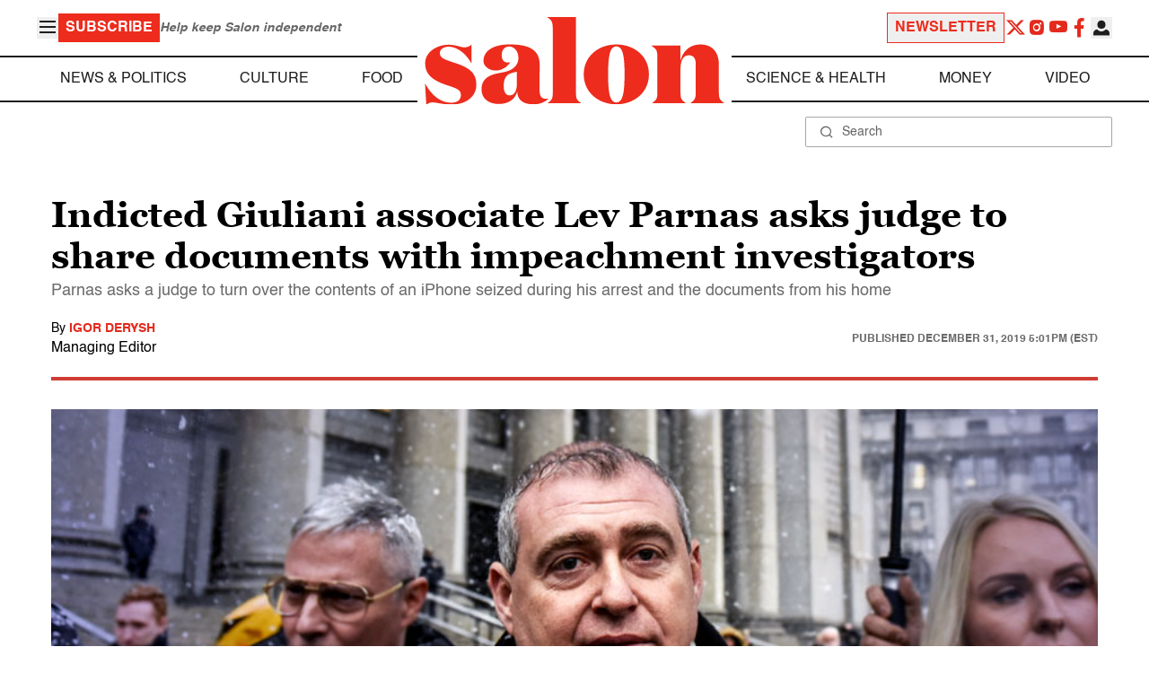

--- FILE ---
content_type: application/javascript; charset=utf-8
request_url: https://fundingchoicesmessages.google.com/f/AGSKWxVEbIws0nRpCEe57YlKFWuwfwbdVEKsXmjXIk0o9g5iO_dwj4uiL7eyGN83HIcr87W7Vpd-7DqxIOFPGccCRF6OcwMljTbxdyWWF-MSJFiyOrSwRUNJYjZyl7v0U_JM-b_Jysf34_5R5n-qzBVY3S-D8M12IqvLD2dG-f7YiGD7As4koWB3TfdCLL9I/_/boxad1./ServeAd?/abvAds_.net/adgallery=468x60;
body_size: -1291
content:
window['e75e580d-f6dd-4edf-849b-e4a536b2d1c2'] = true;